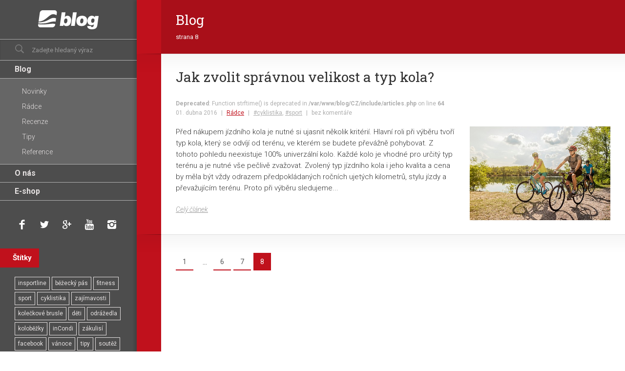

--- FILE ---
content_type: text/html; charset=UTF-8
request_url: https://blog.insportline.cz/8
body_size: 3624
content:
<!DOCTYPE html>
<!--[if lt IE 9]><html class="oldie"><![endif]-->
<!--[if IE 9]><html class="ie9"><![endif]-->
<!--[if gt IE 9]><!--><html><!--<![endif]-->
<head>

	<meta charset="utf-8">
	
	<title>Insportline Blog (strana 8)</title>

	<meta name="robots" content="index,follow">
	<meta name="keywords" content="">
	<meta name="description" content="">
	<meta name="creator" content="Plugo.cz - tvoříme luxusní responzivní eshopy, www stránky, webaplikace, texty pro vaše weby a spravujeme PPC kampaně [www.plugo.cz, www.plugofb.cz, www.plugobrowser.com]">
	<meta name="format-detection" content="telephone=no">
	<meta name="viewport" content="width=device-width,initial-scale=1,maximum-scale=1,minimum-scale=1,user-scalable=no,minimal-ui">	
	
    <link rel="stylesheet" media="all" type="text/css" href="/css/web.14.css">
	<link rel="shortcut icon" href="/favicon.ico">

	<script>(function(w,d,u){w.readyQ=[];w.bindReadyQ=[];function p(x,y){if(x=="ready"){w.bindReadyQ.push(y);}else{w.readyQ.push(x);}};var a={ready:p,bind:p};w.$=w.jQuery=function(f){if(f===d||f===u){return a}else{p(f)}}})(window,document)</script>
	<!--[if lt IE 9]><script src="/js/respond.min.js"></script><![endif]-->	

</head><body class="">
<!-- Google Tag Manager -->
<noscript><iframe src="//www.googletagmanager.com/ns.html?id=GTM-N8586M"
height="0" width="0" style="display:none;visibility:hidden"></iframe></noscript>
<script>(function(w,d,s,l,i){w[l]=w[l]||[];w[l].push({'gtm.start':
new Date().getTime(),event:'gtm.js'});var f=d.getElementsByTagName(s)[0],
j=d.createElement(s),dl=l!='dataLayer'?'&l='+l:'';j.async=true;j.src=
'//www.googletagmanager.com/gtm.js?id='+i+dl;f.parentNode.insertBefore(j,f);
})(window,document,'script','dataLayer','GTM-N8586M');
</script>
<!-- End Google Tag Manager -->


<div class="header">
	
	<div class="logo_wrapper">
		<h1>Insportline Blog (strana 8)<span></span></h1>
		<a class="logo" href="/" title="Insportline Blog [Zpět na úvodní stranu]"></a>	</div>	

	<a href="#" class="mobile_toggle noprint toggle_menu"><em>Menu</em><span></span></a>

</div>

<div class="row main">

	<div class="container_wrap">

		<div class="container">	
		
			<div class="content" role="main">
				<div class="article top"><h2>Blog</h2><em>strana 8</em></div><div class="sep sephp"></div><div class="article" role="article">

	<div class="article_left">
		<h2 class="article_h2"><a href="https://blog.insportline.cz/radce/jak-zvolit-spravnou-velikost-a-typ-kola">Jak zvolit správnou velikost a typ kola?</a></h2>
		<div class="article_info"><br />
<b>Deprecated</b>:  Function strftime() is deprecated in <b>/var/www/blog/CZ/include/articles.php</b> on line <b>64</b><br />
01. dubna 2016<span class="s"> | </span><a href="/radce">Rádce</a><span class="s"> | </span><span class="tags"><a href="/tag/cyklistika">#cyklistika</a>, <a href="/tag/sport">#sport</a></span><span class="fbcomment" data-url="https://blog.insportline.cz/radce/jak-zvolit-spravnou-velikost-a-typ-kola"></span></div>
		<a href="https://blog.insportline.cz/radce/jak-zvolit-spravnou-velikost-a-typ-kola" class="img"><img src="/cache/images/thumb/kellys-cover.jpg" alt="Jak zvolit správnou velikost a typ kola?"></a>		<div class="article_text">
			<p><span>Před nákupem jízdního kola je nutné si ujasnit několik kritérií.&nbsp;Hlavní roli při výběru tvoří typ kola, který se odvíjí od terénu, ve kterém se budete převážně pohybovat. Z tohoto pohledu neexistuje 100% univerzální kolo. Každé kolo je vhodné pro určitý typ terénu a je nutné vše pečlivě zvažovat. Zvolený typ jízdního kola i jeho kvalita a cena by měla být vždy odrazem předpokládaných ročních ujetých kilometrů, stylu jízdy a převažujícím terénu. Proto při výběru sledujeme...</span></p>
		</div>
		<a href="https://blog.insportline.cz/radce/jak-zvolit-spravnou-velikost-a-typ-kola" class="article_more">Celý článek</a>
	</div>

</div>
<div class="sep"></div>
<div class="pagination"><a href="/">1</a><span class="pagination_sep"> ... </span><a href="/6">6</a><a href="/7">7</a><a href="/8" class="active">8</a></div>			</div>
			
			<div class="sidebar">

				<div class="logo_wrapper" role="banner">
					<h1>Insportline Blog (strana 8)<span></span></h1>
					<a class="logo" href="/" title="Insportline Blog [Zpět na úvodní stranu]"></a>				</div>

				<form action="/hledani" method="get" id="search" class="noprint validate" role="form">
	<fieldset role="search">
		<input class="ac_source ac_desktop" autocapitalize="off" autocorrect="off" type="text" data-position="top-left" data-lang="cs" name="search" value="Zadejte hledaný výraz" onfocus="if(this.value=='Zadejte hledaný výraz'){this.value=''}" onblur="if(this.value.replace(/ /g, '') == ''){this.value='Zadejte hledaný výraz'}" required>
		<div><button type="submit"><span class="icon-search"></span></button></div>
	</fieldset>
</form><ul class="sidemenu" role="navigation">
					<li ><a href="/">Blog</a><ul class="">
					<li ><a href="/novinky">Novinky</a></li>
					<li ><a href="/radce">Rádce</a></li>
					<li ><a href="/recenze">Recenze</a></li>
					<li ><a href="/tipy">Tipy</a></li>
					<li ><a href="/reference">Reference</a></li></ul></li>
					<li ><a href="/o-nas">O nás</a></li>
					<li ><a target="_blank" href="https://www.insportline.cz">E-shop</a></li></ul>			<div role="complementary">

				<div class="box">
					<ul class="social_link">
						<li><a onclick="window.open(this.href);return false;" class="facebook" href="https://www.facebook.com/insportline/"><i class="icon-facebook"></i><span>Facebook</span></a></li>
						<li><a onclick="window.open(this.href);return false;" class="twitter" href="https://twitter.com/inSPORTline"><i class="icon-twitter"></i><span>Twitter</span></a></li>
						<li><a onclick="window.open(this.href);return false;" class="google" href="https://plus.google.com/u/3/b/106064153605565206545/+InsportlineCz"><i class="icon-google"></i><span>Google+</span></a></li>
						<li><a onclick="window.open(this.href);return false;" class="youtube" href="https://www.youtube.com/user/INSPORTLINE"><i class="icon-youtube"></i><span>YouTube</span></a></li>
						<li><a onclick="window.open(this.href);return false;" class="instagram" href="https://www.instagram.com/insportlinecz/"><i class="icon-instagram"></i><span>Instagram</span></a></li>
					</ul>
				</div>

				<div class="box">

					<p class="title"><span>Štítky</span></p>

					<div class="tagList">
<a href="/tag/inspotline">insportline</a><a href="/tag/bezecky-pas">běžecký pás</a><a href="/tag/fitness">fitness</a><a href="/tag/sport">sport</a><a href="/tag/cyklistika">cyklistika</a><a href="/tag/zajimavosti">zajímavosti</a><a href="/tag/koleckove-brusle">kolečkové brusle</a><a href="/tag/deti">děti</a><a href="/tag/odrazedla">odrážedla</a><a href="/tag/kolobezky">koloběžky</a><a href="/tag/incondi">inCondi</a><a href="/tag/zakulisi">zákulisí</a><a href="/tag/facebook">facebook</a><a href="/tag/vanoce">vánoce</a><a href="/tag/tipy">tipy</a><a href="/tag/soutez">soutěž</a><a href="/tag/elektroboard">elektroboard</a><a href="/tag/realizovane-posilovny">Realizované posilovny</a><a href="/tag/beh">běh</a><a href="/tag/trampoliny">trampolíny</a><a href="/tag/joga">jóga</a><a href="/tag/elektrokola">elektrokola</a><a href="/tag/akce">akce</a><a href="/tag/balancni-podlozka">balanční podložka</a><a href="/tag/multitrainer">multitrainer</a><a href="/tag/expander">expandér</a><a href="/tag/paddleboard">paddleboard</a><a href="/tag/elektrokolobezky">elektrokolobežky</a><a href="/tag/longboardy">longboardy</a><a href="/tag/elektrokolobezky-1">elektrokoloběžky</a><a href="/tag/elipticky-trenazer">eliptický trenažér</a><a href="/tag/rotoped">rotoped</a><a href="/tag/cyklisticky-trenazer">cyklistický trenažér</a><a href="/tag/veslovaci-trenazer">veslovací trenažér</a><a href="/tag/vibromasazni-stroj">vibromasážní stroj</a><a href="/tag/stepper">stepper</a><a href="/tag/cinky">činky</a><a href="/tag/rysovani-postavy">rýsování postavy</a><a href="/tag/posilovani">posilování</a><a href="/tag/posilovac-brisnich-svalu">posilovač břišních svalů</a><a href="/tag/posilovaci-vez">posilovací věž</a><a href="/tag/posilovaci-lavice">posilovací lavice</a><a href="/tag/domaci-posilovna">domácí posilovna</a><a href="/tag/fitness-podlozky">fitness podložky</a><a href="/tag/pilates">pilates</a>					</div>

				</div>
<div class="box poll_wrap">

	<p class="title"><span>Anketa</span><span class="l"></span></p>
	
	<div class="poll">
	
		<p class="poll_title">Jaké články Vás zajímají nejvíce? </p>
		
		<div class="poll_show">	
<fieldset><input type="hidden" name="pool_id" value="11"><label><input type="radio" name="pool_11" value="55"> <span>Podrobné recenze produktů</span></label><label><input type="radio" name="pool_11" value="56"> <span>Zajímavosti ze zákulisí</span></label><label><input type="radio" name="pool_11" value="57"> <span>Realizované projekty a reference</span></label><label><input type="radio" name="pool_11" value="58"> <span>Plánované akce</span></label><label><input type="radio" name="pool_11" value="59"> <span>Všechny typy článků</span></label></fieldset>	
		</div>

	</div>

</div>
				</div>
			</div>

		</div>

	</div>

	<div class="footer" role="contentinfo">Copyright &copy; 2016 Seven Sport s.r.o.</div>

</div>

<script src="https://code.jquery.com/jquery-1.12.4.min.js" integrity="sha256-ZosEbRLbNQzLpnKIkEdrPv7lOy9C27hHQ+Xp8a4MxAQ=" crossorigin="anonymous"></script>
<script>window.jQuery || document.write(unescape('%3Cscript src="/js/jquery-1.12.4.min.js"%3E%3C/script%3E'))</script>
<script src="/js/web.8.js"></script>
</body>
</html>

--- FILE ---
content_type: text/html; charset=UTF-8
request_url: https://blog.insportline.cz/get/comments
body_size: -45
content:
<span class="s"> | </span>bez komentáře

--- FILE ---
content_type: text/css;charset=UTF-8
request_url: https://blog.insportline.cz/css/web.14.css
body_size: 10175
content:
@import url(https://fonts.googleapis.com/css?family=Roboto:400,400italic,700,300,300italic);@import url(https://fonts.googleapis.com/css?family=Roboto+Slab:400,700&subset=latin,latin-ext);.clearfix:after,.container:after{display:table;content:"";clear:both}.hide-text{font:0/0 a;color:transparent;text-shadow:none;background-color:transparent;border:0}.w6{width:16.666667%;width:calc(16.66666667%)}.w5{width:20%;width:calc(20%)}.w4{width:25%;width:calc(25%)}.w3{width:33.3333333%;width:calc(33.33333333%)}.w2{width:50%;width:calc(50%)}.w1{width:100%}html{font-family:sans-serif;-ms-text-size-adjust:100%;-webkit-text-size-adjust:100%}article,aside,details,figcaption,figure,footer,header,hgroup,main,menu,nav,section,summary{display:block}audio,canvas,progress,video{display:inline-block;vertical-align:baseline}audio:not([controls]){display:none;height:0}template{display:none}a{background-color:transparent}a:active,a:hover{outline:0}abbr[title]{border-bottom:1px dotted}b,strong{font-weight:bold}dfn{font-style:italic}h1{font-size:2em;margin:.67em 0}mark{background:#ff0;color:#000}small{font-size:80%}sub,sup{font-size:75%;line-height:0;position:relative;vertical-align:baseline}sup{top:-.5em}sub{bottom:-.25em}img{border:0}svg:not(:root){overflow:hidden}figure{margin:1em 40px}hr{box-sizing:content-box;height:0}pre{overflow:auto}code,kbd,pre,samp{font-family:monospace,monospace;font-size:1em}button,input,optgroup,select,textarea{color:inherit;font:inherit;margin:0}button{overflow:visible}button,select{text-transform:none}button,html input[type="button"],input[type="reset"],input[type="submit"]{-webkit-appearance:button;cursor:pointer}button[disabled],html input[disabled]{cursor:default}button::-moz-focus-inner,input::-moz-focus-inner{border:0;padding:0}input{line-height:normal}input[type="checkbox"],input[type="radio"]{box-sizing:border-box;padding:0}input[type="number"]::-webkit-inner-spin-button,input[type="number"]::-webkit-outer-spin-button{height:auto}input[type="search"]{-webkit-appearance:textfield;box-sizing:content-box}input[type="search"]::-webkit-search-cancel-button,input[type="search"]::-webkit-search-decoration{-webkit-appearance:none}fieldset{border:0;margin:0;padding:0}legend{border:0;padding:0}textarea{overflow:auto}optgroup{font-weight:bold}table{border-collapse:collapse;border-spacing:0}td,th{padding:0}.effect1{box-shadow:0 10px 6px -6px #999}.animated{-webkit-animation-duration:1s;animation-duration:1s;-webkit-animation-fill-mode:both;animation-fill-mode:both}.animated.infinite{-webkit-animation-iteration-count:infinite;animation-iteration-count:infinite}.animated.hinge{-webkit-animation-duration:2s;animation-duration:2s}@-webkit-keyframes bounce{from,20%,53%,80%,to{-webkit-animation-timing-function:cubic-bezier(.215,.61,.355,1);animation-timing-function:cubic-bezier(.215,.61,.355,1);-webkit-transform:translate3d(0,0,0);transform:translate3d(0,0,0)}40%,43%{-webkit-animation-timing-function:cubic-bezier(.755,.05,.855,.06);animation-timing-function:cubic-bezier(.755,.05,.855,.06);-webkit-transform:translate3d(0,-30px,0);transform:translate3d(0,-30px,0)}70%{-webkit-animation-timing-function:cubic-bezier(.755,.05,.855,.06);animation-timing-function:cubic-bezier(.755,.05,.855,.06);-webkit-transform:translate3d(0,-15px,0);transform:translate3d(0,-15px,0)}90%{-webkit-transform:translate3d(0,-4px,0);transform:translate3d(0,-4px,0)}}@keyframes bounce{from,20%,53%,80%,to{-webkit-animation-timing-function:cubic-bezier(.215,.61,.355,1);animation-timing-function:cubic-bezier(.215,.61,.355,1);-webkit-transform:translate3d(0,0,0);transform:translate3d(0,0,0)}40%,43%{-webkit-animation-timing-function:cubic-bezier(.755,.05,.855,.06);animation-timing-function:cubic-bezier(.755,.05,.855,.06);-webkit-transform:translate3d(0,-30px,0);transform:translate3d(0,-30px,0)}70%{-webkit-animation-timing-function:cubic-bezier(.755,.05,.855,.06);animation-timing-function:cubic-bezier(.755,.05,.855,.06);-webkit-transform:translate3d(0,-15px,0);transform:translate3d(0,-15px,0)}90%{-webkit-transform:translate3d(0,-4px,0);transform:translate3d(0,-4px,0)}}.bounce{-webkit-animation-name:bounce;animation-name:bounce;-webkit-transform-origin:center bottom;transform-origin:center bottom}@font-face{font-family:"insportlineblog";src:url("/css/icon_v2/insportlineblog.eot");src:url("/css/icon_v2/insportlineblog.eot?#iefix") format("embedded-opentype"),url("/css/icon_v2/insportlineblog.woff") format("woff"),url("/css/icon_v2/insportlineblog.ttf") format("truetype"),url("/css/icon_v2/insportlineblog.svg#insportlineblog") format("svg");font-weight:normal;font-style:normal}[data-icon]:before{font-family:"insportlineblog" !important;content:attr(data-icon);font-style:normal !important;font-weight:normal !important;font-variant:normal !important;text-transform:none !important;speak:none;line-height:1;-webkit-font-smoothing:antialiased;-moz-osx-font-smoothing:grayscale}[class^="icon-"]:before,[class*=" icon-"]:before,.icon{font-family:"insportlineblog" !important;font-style:normal !important;font-weight:normal !important;font-variant:normal !important;text-transform:none !important;speak:none;line-height:1;-webkit-font-smoothing:antialiased;-moz-osx-font-smoothing:grayscale}.icon-fancy-pause:before,#fancybox-buttons .btnPlay.btnPlayOn:before{content:"\61"}.icon-fancy-play:before,#fancybox-buttons .btnPlay:before{content:"\62"}.icon-fancy-stop:before{content:"\63"}.icon-fancy-expand:before,#fancybox-buttons .btnToggle:before{content:"\64"}.icon-fancy-contract:before,#fancybox-buttons .btnToggleOn:before{content:"\65"}.icon-info:before,.alert-info .flash_msg:before{content:"\66"}.icon-success:before,.alert-success .flash_msg:before{content:"\67"}.icon-false:before,.flash_msg_remove:before{content:"\68"}.icon-fancy-close:before,#fancybox-buttons .btnClose:before{content:"\69"}.icon-arrow-down:before{content:"\6a"}.icon-arrow-up:before{content:"\6b"}.icon-arrow-right:before,.ul ul li:before,.ul ul li:after,.mm a.mm_open i:after{content:"\6c"}.icon-arrow-left:before{content:"\6d"}.icon-search:before{content:"\6e"}.icon-facebook:before{content:"\6f"}.icon-instagram:before{content:"\70"}.icon-google:before{content:"\71"}.icon-twitter:before{content:"\72"}.icon-youtube:before{content:"\73"}.icon-fancy-prev:before,#fancybox-buttons .btnPrev:before{content:"\74"}.icon-fancy-next:before,#fancybox-buttons .btnNext:before{content:"\75"}.font{font-family:'Roboto'}html{font-size:16px;min-height:100%}@media screen and (min-width:800px){html{background:#fff url(/css/bg-tiny.gif) 100% 0 repeat-y}}body{font-family:'Roboto','Helvetica Neue',Helvetica,Arial,sans-serif;background:#fff;color:#333;line-height:1.45em;text-align:center;padding:0;margin:0;-webkit-font-smoothing:antialiased;-webkit-text-size-adjust:100%;-ms-text-size-adjust:100%}body .container_wrap{overflow:hidden}body.sidebar_is_open .container_wrap{overflow-y:inherit}@media screen and (min-width:1300px){body{min-height:100vh}}.row:after{display:table;content:"";clear:both}input[type=text],input[type=number],input[type=email],input[type=tel],textarea{-webkit-appearance:none}input[type=number]::-webkit-outer-spin-button,input[type=number]::-webkit-inner-spin-button{-webkit-appearance:none;margin:0}input[type=number]{-moz-appearance:textfield}img{max-width:100%;height:auto;width:auto\9}.ui-effects-transfer{border:1px dotted #333;background:rgba(0,0,0,0.1);z-index:1000}.t-right,.tr{text-align:right !important}.t-left,.tl{text-align:left !important}.t-center,.center{text-align:center !important}.f-right,.fr{float:right}.f-left,.fl{float:left}.noscreen,.lazy,.hidden,.hide{display:none}.only_mobile,.only_mobile_inline{display:none}.scroll{width:100%;overflow:auto;-webkit-overflow-scrolling:touch}.maxw{max-width:1650px;margin:0 auto;position:relative}@media screen and (max-width:1650px){.maxw{max-width:100%}}.alert,.alert-info,.alert-success{line-height:1.3em;padding:15px 15px 15px 50px;color:#c0392b;margin:15px 0;border:3px solid #ab3326;position:relative;text-align:left;box-sizing:border-box;font-size:16px}.alert:before,.alert-info:before,.alert-success:before{font-family:"insportlineblog" !important;font-style:normal !important;font-weight:normal !important;font-variant:normal !important;text-transform:none !important;speak:none;line-height:1;-webkit-font-smoothing:antialiased;-moz-osx-font-smoothing:grayscale;position:absolute;top:10px;left:11px;font-size:28px}.alert.noicon:before{display:none}.alert.nomargin{margin:0}.alert.mini{background:#c0392b;padding:10px 10px 10px 40px;color:#fff;border-color:#c0392b;font-size:13px}.alert.mini:before{top:8px;left:8px;font-size:21px}.alert-info{border-color:#7a0b12;color:#7a0b12}.alert-info:before{content:"c"}.alert-info.alert-info-lighter{border-color:#95d3ff;color:#1581b3 !important}.alert-info.alert-info-lighter-gift{border-color:#fdabff;color:#a124e7 !important;box-sizing:border-box}.alert-info.alert-info-lighter-gift:before{top:50%;height:20px;line-height:20px;margin-top:-10px}.alert-info.alert-info-lighter-gift a,.alert-info.alert-info-lighter-gift a:hover{color:#7c4ff2}.alert-info.alert-info-lighter-gift select{max-width:100%;padding:2px}.alert-success{border-color:#6bab2e;color:#6bab2e}.alert-success:before{content:"a"}.alert-success.mini{background:#78bf33;padding:10px 10px 10px 40px;color:#fff;border-color:#78bf33;font-size:13px}.alert-success.mini:before{top:8px;left:8px;font-size:21px}.flash_msg_wrap{display:block;background:#f36700;margin:0;border:0;padding:0;color:#c0111c;border-bottom:1px solid #a64700;-webkit-animation-duration:2s;animation-duration:2s;-webkit-animation-name:bounce;animation-name:bounce;-webkit-transform-origin:center bottom;transform-origin:center bottom}.flash_msg_wrap:after,.flash_msg_wrap:before{display:none}.flash_msg_wrap+.flash_msg_wrap{border-top:1px solid #ff9141}.flash_msg{display:block;padding:10px 40px 10px 40px;background:#f36700;color:#c0111c;text-align:left;position:relative;line-height:1.2em;max-width:1650px;margin:auto;font-size:13px;box-sizing:border-box}.alert .flash_msg:before,.alert-success .flash_msg:before,.alert-info .flash_msg:before{font-family:"insportlineblog" !important;font-style:normal !important;font-weight:normal !important;font-variant:normal !important;text-transform:none !important;speak:none;line-height:1;-webkit-font-smoothing:antialiased;-moz-osx-font-smoothing:grayscale;position:absolute;top:50%;left:12px;line-height:20px;margin-top:-10px;font-size:18px}@media screen and (max-width:400px){.flash_msg{font-size:11px}}.flash_msg_remove{position:absolute;top:50%;right:15px;line-height:22px;margin-top:-10px;text-decoration:none;color:#733100;font-size:16px}.flash_msg_remove:before{font-family:"insportlineblog" !important;font-style:normal !important;font-weight:normal !important;font-variant:normal !important;text-transform:none !important;speak:none;line-height:1;-webkit-font-smoothing:antialiased;-moz-osx-font-smoothing:grayscale}.no-touch .flash_msg_remove:hover{color:#c0111c}p,ul,ol{margin:0 0 20px 0;padding:0;font-weight:300}ul,ol{margin:0 0 20px 30px}ol ol,ul ul,ul ol,ol ul{margin-top:.4em;margin-bottom:.4em}.ul ul{margin-left:26px}.ul ul li{position:relative;list-style:none;padding-left:0}.ul ul li:before,.ul ul li:after{font-family:"insportlineblog" !important;font-style:normal !important;font-weight:normal !important;font-variant:normal !important;text-transform:none !important;speak:none;line-height:1;-webkit-font-smoothing:antialiased;-moz-osx-font-smoothing:grayscale;position:absolute;top:3px;color:#bbb;left:-23px;font-size:12px}.ul ul li:after{left:-19px}p,ul,ol,td,th{color:#333;font-size:15px}@media screen and (min-width:1600px){p,ul,ol,td,th{font-size:17px;line-height:27px}}a{color:#c0111c;text-decoration:underline;outline:0 !important}a:hover{text-decoration:none}table{margin:20px 0;width:100%}table.table-shadow{box-shadow:0 0 3px rgba(0,0,0,0.12)}td,th{padding:.5em .9em;border:1px solid #ddd}@media screen and (max-width:1650px){td,th{padding:.2em .4em;font-size:13px}}th{background:#ffeedc;color:#222}small{font-size:85%}strong{font-weight:bold}em{font-style:italic}cite{font-style:normal}h2,h3,h4,h5,h6{margin:0 0 15px 0;padding:0;font-weight:400;line-height:20px;color:#333;text-rendering:optimizelegibility;line-height:1.3em;font-family:'Roboto Slab','Roboto',sans-serif}h2 small,h3 small,h4 small,h5 small,h6 small{font-weight:normal;line-height:1}h2 a,h3 a,h4 a,h5 a,h6 a{color:#c0111c;text-decoration:none}h2 a:hover,h3 a:hover,h4 a:hover,h5 a:hover,h6 a:hover{color:#f4793d;text-decoration:none}h2 strong,h3 strong,h4 strong,h5 strong,h6 strong{font-weight:700}h2{font-size:24px}h3{font-size:22px}h4{font-size:20px}h5{font-size:18px}h6{font-size:16px}@media screen and (min-width:500px){h2{font-size:28px}h3{font-size:23px}h4{font-size:18px}h5{font-size:16px}h6{font-size:14px}}@media screen and (min-width:1600px){h2{font-size:30px}h3{font-size:25px}h4{font-size:20px}h5{font-size:18px}h6{font-size:16px}}.img-right-border{float:right;border:1px solid #ddd;padding:5px;margin:.5em 0 1em 2em;clear:right}.img-left-border{float:left;border:1px solid #ddd;padding:5px;margin:.5em 2em 1em 0;clear:left}.img-right{float:right;margin:.5em 0 1em 2em;clear:right}.img-left{float:left;margin:.5em 2em 1em 0;clear:left}pre,code,samp,kbd{background-color:#f9f2f4;color:#c7254e;font-size:.9em;padding:2px 4px;font-family:monospace;margin:0 2px 20px 2px}pre{background-color:#f9f9f9;color:#333;font-size:.7em;padding:7px 12px;white-space:nowrap;overflow-y:hidden;font-family:monospace;display:block;border:1px solid #ccc;line-height:1.5em;overflow:auto;-webkit-overflow-scrolling:touch}.highlight{background:#ffeedc;padding:.2em}blockquote{background:#f2f1ed;padding:15px 30px;margin:0 0 20px 0;font-size:1.1em}blockquote p{margin:.6em 0}blockquote small{color:#999;margin-bottom:.5em;display:inline-block;font-size:13px;line-height:17px}blockquote small:before{content:"— "}blockquote .highlight{background:#c3fbcc}.container{text-align:left;position:relative;padding:0 0 15px 0;box-sizing:border-box}.content{min-width:100%;position:relative;box-sizing:border-box}.content::after{display:none}.sidebar_is_open .content{opacity:0;visibility:hidden;height:0;display:none}.sidebar_is_open .footer{display:none}.sidebar_is_open .sidebar{position:relative;-webkit-transform:translate3d(100%,0,0);transform:translate3d(100%,0,0)}.sidebar_is_open .container{padding:0}.content,.footer,.sidebar{-webkit-transform:translate3d(0,0,0);transform:translate3d(0,0,0);-webkit-transition:all .3s cubic-bezier(.68,0,.265,1);transition:all .3s cubic-bezier(.68,0,.265,1)}.sidebar{color:#e7e3e3;width:100%;display:block;position:absolute;top:0;left:-100%;background:#4d4d4d;z-index:100}.sidebar:after{display:table;content:"";clear:both}.sidebar .logo_wrapper{display:none}@media screen and (min-width:800px){.container{min-height:100vh;padding:0;min-width:100%;background:#fff url(/css/bg-tiny.gif) 0 0 repeat-y}.container_wrap{position:relative}.container_wrap::after{content:"";position:absolute;left:280px;top:0;height:100%;width:10px;background:transparent;display:block;z-index:100;box-shadow:-5px 0 5px rgba(0,0,0,0.15)}.content{float:right;padding-bottom:30px;min-height:100vh;width:100%;margin-left:-280px;padding-left:280px}.sidebar{display:block;left:auto;top:auto;width:280px;position:relative;float:left;-webkit-transform:translate3d(0,0,0);transform:translate3d(0,0,0)}.sidebar .logo_wrapper{display:block}.sidebar_is_open .sidebar,.sidebar_is_open .content{-webkit-transform:translate3d(0,0,0);transform:translate3d(0,0,0)}.sidebar_is_open .content{opacity:1;visibility:visible;height:auto;display:block}}@media screen and (min-width:1300px){.container{max-width:1300px;min-width:1300px}}.header{height:80px;overflow:hidden;background:#4d4d4d;padding:0 15px;box-sizing:border-box}@media screen and (min-width:1650px){.header{display:none}}@media screen and (min-width:800px){.header{display:none}}.logo_wrapper{position:relative;overflow:hidden;float:left}.logo{width:100%;height:100%;z-index:100}.header h1,.header h1 span,.sidebar h1,.sidebar h1 span,.logo_wrapper{width:164px;height:80px}.logo,.header h1,.header h1 span,.sidebar h1,.sidebar h1 span{left:0;top:0;position:absolute;display:block}.header h1,.sidebar h1{pading:0;margin:0;font:0/0 a;color:transparent;text-shadow:none;background-color:transparent;border:0}.header h1 span,.sidebar h1 span{margin-top:-19.5px;top:50%;overflow:hidden;background:url(/css/logo.svg) 0 50% no-repeat;width:164px;height:39px;background-size:contain}.header h1 span{margin-top:-19.5px;width:109.33333333px;height:39px}@media screen and (min-width:800px){.logo_wrapper{float:none;width:100%}.sidebar h1,.sidebar h1 span{width:100%}.sidebar h1 span{background-position:50% 50%}}.toggle_menu{float:right;position:relative;top:50%;margin-top:-25px;text-decoration:none;display:none;line-height:50px;padding-right:50px;height:50px;background:#c0111c;-webkit-transition:all .3s cubic-bezier(.68,0,.265,1);transition:all .3s cubic-bezier(.68,0,.265,1)}.toggle_menu:hover{background:#c0111c}.toggle_menu em{color:#fff;text-transform:uppercase;text-decoration:none;font-style:normal;display:block;line-height:50px;float:left;padding:0 3px 0 15px;font-size:13px;-webkit-transition:.2s 0s cubic-bezier(.68,0,.265,1);transition:.2s 0s cubic-bezier(.68,0,.265,1)}.toggle_menu span,.toggle_menu span::before,.toggle_menu span::after{position:absolute;display:inline-block;height:4px;width:28px;background:#fff;will-change:transform}.toggle_menu span{position:absolute;top:50%;right:11px;margin-top:-2px}.toggle_menu span::before,.toggle_menu span::after{content:"";left:0;-webkit-transform-origin:0 50%;-ms-transform-origin:0 50%;transform-origin:0 50%;-webkit-transition:all .3s cubic-bezier(.68,0,.265,1);transition:all .3s cubic-bezier(.68,0,.265,1)}.toggle_menu span::before{top:-9px}.toggle_menu span::after{top:9px}.toggle_menu.is_open{background:#c0111c}.toggle_menu.is_open span{background:rgba(255,255,255,0)}.toggle_menu.is_open span::before,.toggle_menu.is_open span::after{background:#fff;-webkit-transform:translateZ(0);-ms-transform:translateZ(0);transform:translateZ(0)}.toggle_menu.is_open span::before{-webkit-transform:rotate(45deg) translateX(3px) translateY(-4px);transform:rotate(45deg) translateX(3px) translateY(-4px)}.toggle_menu.is_open span::after{-webkit-transform:rotate(-45deg) translateX(3px) translateY(4px);transform:rotate(-45deg) translateX(3px) translateY(4px)}@media screen and (max-width:800px){.toggle_menu{display:block}}@media screen and (max-width:500px){.toggle_menu{margin-right:0}}@media screen and (max-width:360px){.toggle_menu em{position:absolute;top:6px;left:0;width:100%;text-align:center;display:block;line-height:1em;padding:0;font-size:10px}.toggle_menu span,.toggle_menu span::before,.toggle_menu span::after{height:3px}.toggle_menu span{top:64%}.toggle_menu span::before{top:-7px}.toggle_menu span::after{top:7px}.toggle_menu.is_open span{-webkit-transform:translateX(-1px);-ms-transform:translateX(-1px);transform:translateX(-1px)}.toggle_menu.is_open span::before{-webkit-transform:rotate(45deg) translateX(2px) translateY(-6px);transform:rotate(45deg) translateX(2px) translateY(-6px)}.toggle_menu.is_open span::after{-webkit-transform:rotate(-45deg) translateX(2px) translateY(6px);transform:rotate(-45deg) translateX(2px) translateY(6px)}}#menu{max-width:1650px;margin:0 auto;position:relative}@media screen and (max-width:1650px){#menu{max-width:100%}}#menu a{color:#fff;text-decoration:none}#menu ul,#menu li{margin:0;padding:0;list-style:none}#menu>ul{width:100%;box-sizing:border-box}#menu>ul>li{float:left}#menu>ul>li>a{padding:0 15px;text-transform:uppercase;height:40px;line-height:40px;display:block;font-weight:400 !important;text-align:center;font-size:14px}#menu>ul>li>a.status_home{padding:0 15px}#menu>ul>li>a.status_home span{display:none}#menu>ul>li>a.status_action{background:#d53044;padding:0 10px;border-right:1px solid #000;border-left:1px solid #000}@media screen and (max-width:900px){#menu>ul>li>a{padding:0 15px;font-size:13px}}#menu>ul>li>a:hover,#menu>ul>li:hover>a,#menu>ul>li:hover{background:#5ba447;color:#fff}#menu>ul>li>a:hover>ul,#menu>ul>li:hover>a>ul,#menu>ul>li:hover>ul{display:block;box-shadow:0 2px 2px -2px rgba(0,0,0,0.5)}#menu ul ul{position:absolute;top:40px;left:0;display:block;z-index:1000;background:#5ba447;padding:30px 30px 10px;width:100%;display:none;box-sizing:border-box}#menu ul ul li{display:block;float:left;padding:0 10px 20px 0;box-sizing:border-box;width:20%;width:calc(20%)}#menu ul ul a{display:block;height:auto;line-height:1.2em;padding:3px 0;width:100%;text-align:left;font-weight:700;text-transform:uppercase;font-size:14px}#menu ul ul a:hover{text-decoration:underline}#menu ul ul ul{position:relative;top:auto;left:auto;padding:10px 0 0 0;display:block}#menu ul ul ul li{float:none;padding:0;width:100%}#menu ul ul ul a{font-weight:400;text-transform:none;font-size:15px}#menu ul ul ul ul{padding:0;display:none}#menu ul ul ul ul li{padding:0 0 0 20px}#menu ul ul ul ul a{font-size:14px}#menu .active{font-weight:700;color:#ffc36a}@media screen and (max-width:1000px){#menu>ul>li>ul>li{width:25%;width:calc(25%)}}@media screen and (max-width:850px){#menu>ul>li>ul{padding:20px 15px 0}#menu>ul>li>ul>li{width:33.3333333%;width:calc(33.33333333%)}}@media screen and (max-width:800px){#menu .collapsible{position:relative}#menu .collapsible:after{position:absolute;content:"";width:7px;height:1px;background:#fff;display:block;top:50%;right:15px;margin-top:0}#menu .collapsible:before{position:absolute;content:"";width:1px;height:7px;background:#fff;display:block;top:50%;right:18px;margin-top:-3px}#menu .collapsible.open:before{display:none}#menu ul ul a{font-weight:400;line-height:14px;font-size:13px}#menu ul ul ul a{font-size:13px}#menu ul ul ul ul a{font-size:12px}#menu ul ul ul ul ul a{font-size:12px}#menu ul ul li{margin:0 0 0 15px;background-image:url(/css/tree-white.gif);background-repeat:no-repeat;background-position:0 -6px;width:auto}#menu ul ul li:last-child{background-position:0 -1760px}#menu ul ul ul li{background-position:0 -8px}#menu ul ul ul li:last-child{background-position:0 -1762px}#menu>ul>li{float:none;border-top:1px solid #333;line-height:inherit;height:auto}#menu>ul>li>a{font-weight:400;padding:12px 15px;text-align:left;line-height:16px;height:auto}#menu>ul>li>a:hover{text-decoration:underline}#menu>ul>li>a.open{background:#5ba447}#menu>ul>li>a.status_home{padding:12px 15px}#menu>ul>li>a.status_home span{display:inline}#menu>ul>li>a.status_action{padding:12px 15px;border:0}#menu>ul>li>a.status_action:hover{background:#c4283b}#menu>ul>li:first-child{border-top:0}#menu>ul>li:hover>ul{display:none}#menu>ul>li:hover>a{background:#5ba447}#menu>ul ul ul:after{content:"";position:absolute;top:-8px;left:8px;border-style:solid;border-width:0 8px 8px 8px;border-color:transparent transparent #51923f}#menu>ul>li>ul{position:relative;top:auto;width:100%;background:#51923f;padding:10px 0}#menu>ul>li>ul:after{border-color:transparent transparent #51923f}#menu>ul>li>ul li{padding:0 0 0 15px;float:none;width:auto}#menu>ul>li>ul a{padding:8px 27px 8px 0;box-sizing:border-box}#menu ul ul ul{display:none;background:#478038;padding:10px 0;margin:10px 0 0 0;border-bottom:6px solid #51923f}#menu ul ul ul:after{border-color:transparent transparent #478038}#menu ul ul ul a{padding:6px 27px 6px 0}#menu ul ul ul li{padding:0 0 0 15px}#menu ul ul ul ul{padding:10px 0;background:#3d6f30;border-bottom:4px solid #478038}#menu ul ul ul ul:after{border-color:transparent transparent #3d6f30}#menu ul ul ul ul li{padding:0 0 0 15px}#menu ul ul ul ul ul{padding:10px 0;background:#345d28;border-bottom:4px solid #3d6f30}#menu ul ul ul ul ul:after{border-color:transparent transparent #345d28}#menu ul ul ul ul ul ul{padding:10px 0;background:#2a4b20;border-bottom:4px solid #345d28}#menu ul ul ul ul ul ul:after{border-color:transparent transparent #2a4b20}}.pagination{padding:0;margin:30px 0 0 80px}.pagination:after{display:table;content:"";clear:both}.pagination a,.pagination .pagination_sep{height:36px;line-height:36px;min-width:36px;display:block;text-align:center;float:left;box-sizing:border-box}.pagination .pagination_sep{color:#666;border-top:1px solid transparent;border-bottom:1px solid transparent}.pagination .pagination_sep i{font-size:14px}.pagination a{color:#555;height:36px;line-height:36px;text-decoration:none;font-weight:400;padding:0 1em;position:relative;background:#fff;outline:0;margin:0 5px 0 0;z-index:1;font-size:14px}.pagination a:before{content:"";position:absolute;width:100%;height:2px;bottom:0;left:0;display:block;background:#c0111c}.pagination a:not(.active):hover{color:#fff;text-decoration:none;background:#2e3d45}.pagination a.active{color:#fff;text-decoration:none;background:#c0111c}@media screen and (max-width:799px){.pagination{margin-left:15px}}.gallery_wrap_item{clear:both;margin-top:20px}.gallery_wrap{margin-left:-10px}.gallery_wrap:after{display:table;content:"";clear:both}.gallery_item{float:left;padding:10px 0 0 10px;box-sizing:border-box;width:50%;width:calc(50%)}.gallery_item img{width:100%;display:block;border:5px solid #fff;box-sizing:border-box}.gallery_item a{border:1px solid #ddd;display:block;position:relative;box-sizing:border-box}.gallery_item a::before{content:"";position:absolute;top:0;left:0;width:100%;height:100%;opacity:0;box-shadow:0 5px 10px rgba(0,0,0,0.15);-webkit-transition:all .3s cubic-bezier(.68,0,.265,1);transition:all .3s cubic-bezier(.68,0,.265,1)}.gallery_item a:hover::before{opacity:1}@media screen and (min-width:520px){.gallery_item{width:33.3333333%;width:calc(33.33333333%)}}@media screen and (min-width:700px){.gallery_item{padding:15px 0 0 15px}.gallery_wrap{margin-left:-15px}}@media screen and (min-width:800px){.gallery_wrap{margin-right:0}}@media screen and (min-width:1100px){.gallery_item{padding:20px 0 0 20px}.gallery_wrap{margin-left:-20px}}@media screen and (min-width:1400px){.gallery_item{width:25%;width:calc(25%)}.gallery_item img{border-width:10px}}.topbar{max-width:1650px;margin:0 auto;position:relative;box-sizing:border-box}@media screen and (max-width:1650px){.topbar{max-width:100%}}@media screen and (max-width:1670px){.topbar .kontakt{margin-left:-1px}}.topbar>span,.topbar>span i{display:block;height:34px;line-height:34px;float:left}.topbar>span{margin-right:25px}.topbar>span strong{color:#ff8327;font-weight:300}.topbar>span span,.topbar>span em,.topbar>span a{font-weight:300;color:#000;display:block;white-space:nowrap;float:left;font-style:normal;font-size:12px}.topbar>span i{padding-right:8px;line-height:38px;color:#333;font-size:16px}.topbar>span .icon-transport{font-size:22px}.topbar>span a{text-decoration:none;-webkit-transition:all .2s ease-in-out 0s;transition:all .2s ease-in-out 0s}.topbar>span a:hover{color:#f36700;text-decoration:none}.topbar .last{margin:0}.login{float:right}.topbar_wrap{height:34px;background:#c0111c;width:100%;overflow:hidden}.topbar_wrap p{margin:0;padding:0;float:right;line-height:34px;position:relative;font-size:12px}.topbar_wrap p a{color:#000;padding:0 5px;text-decoration:none;line-height:34px;height:34px;display:block;position:relative;float:left;-webkit-transition:all .2s ease-in-out 0s;transition:all .2s ease-in-out 0s}.topbar_wrap p a:hover,.topbar_wrap p a:active,.topbar_wrap p a:focus{color:#333;background:#f36700}.topbar_wrap p a:hover i,.topbar_wrap p a:active i,.topbar_wrap p a:focus i{color:#333}.topbar_wrap p a.hide_on_desktop{display:none}.topbar_wrap p a+a:hover,.topbar_wrap p a+a:active,.topbar_wrap p a+a:focus{border-left-color:#f36700}.topbar_wrap p.currency_switch{margin-right:15px}.topbar_wrap p.currency_switch a{padding:0 9px;margin-right:1px}.topbar_wrap p.currency_switch a.active,.topbar_wrap p.currency_switch a.active:hover,.topbar_wrap p.currency_switch a.active:focus{background:#fff;color:#333}.topbar_wrap p.kontakt{float:left}.topbar_wrap p.kontakt a{padding:0 15px;border-left:1px solid #910d15;border-right:1px solid #910d15}.topbar_wrap p.kontakt>a{border-left:0}.topbar_wrap p.kontakt>span:first-child a{border-right:0}.topbar_wrap p.lang_switch{float:right;margin:0 15px 0 0}.topbar_wrap p.lang_switch a{display:block;float:left;padding:0 4px;background-repeat:no-repeat;background-position:4px 50%;width:16px;height:34px;font:0/0 a;color:transparent;text-shadow:none;background-color:transparent;border:0}.topbar_wrap p.lang_switch .cs{background-image:url(/css/cs.png)}.topbar_wrap p.lang_switch .en{background-image:url(/css/en.png)}.topbar_wrap p.lang_switch .de{background-image:url(/css/de.png)}.topbar_wrap p.lang_switch .sk{background-image:url(/css/sk.png)}@media only screen and (-webkit-min-device-pixel-ratio:2),only screen and (min--moz-device-pixel-ratio:2),only screen and (-o-min-device-pixel-ratio:2/1),only screen and (min-device-pixel-ratio:2),only screen and (min-resolution:192dpi),only screen and (min-resolution:2dppx){.topbar_wrap p.lang_switch .cs{background-image:url(/css/cs@2x.png)}.topbar_wrap p.lang_switch .en{background-image:url(/css/en@2x.png)}.topbar_wrap p.lang_switch .de{background-image:url(/css/de@2x.png)}.topbar_wrap p.lang_switch .sk{background-image:url(/css/sk@2x.png)}.topbar_wrap p.lang_switch a{background-size:16px 16px}}.topbar_wrap .login_link i{color:#333;position:relative;top:1px;display:inline-block;padding-right:8px;float:left;line-height:34px;height:34px;-webkit-transition:all .2s ease-in-out 0s;transition:all .2s ease-in-out 0s;font-size:15px}.topbar_wrap .login_link span{float:left;display:inline-block;line-height:34px;height:34px}.topbar_wrap .login_link a{padding:0 10px}@media screen and (max-width:800px){.topbar_wrap{display:none}}.sidemenu{width:100%;margin:0 0 30px;padding:0;list-style:none;overflow:hidden;border-top:1px solid #b3b3b3;box-sizing:border-box}.sidemenu li{border-bottom:1px solid #b3b3b3;padding:0;margin:0;list-style:none;position:relative}.sidemenu li:after{display:none}.sidemenu li a{display:block;padding:8px 10px 8px 30px;position:relative;text-decoration:none;color:#e7e3e3;font-weight:700;font-size:16px;line-height:20px;box-sizing:border-box;-webkit-transition:all .2s ease-in-out 0s;transition:all .2s ease-in-out 0s}.sidemenu li a.active,.sidemenu li a:hover,.sidemenu li.active>a{color:#fff;background:#c0111c;z-index:50}.sidemenu li i{margin-right:22px;vertical-align:middle;font-size:17px;line-height:20px}.sidemenu ul{background:#666;margin:0;border-top:1px solid #b3b3b3;padding:10px 0}.sidemenu ul li{border:0;margin-top:1px}.sidemenu ul a{font-weight:300;padding:6px 10px 6px 45px;font-size:14px;line-height:18px}.footer{background:#4d4d4d url(/css/logo-footer.svg) 100% 50% no-repeat;clear:both;width:100%;padding:0 15px;border-top:5px solid #c0111c;color:#fff;font-style:italic;text-align:left;font-weight:300;line-height:49px;font-size:12px;box-sizing:border-box}.sep{width:100%;position:relative;clear:both;height:16px}.sep:before{position:absolute;top:50%;border-top:1px solid #ddd;content:"";left:0;width:100%;height:40px;background-image:-webkit-gradient(linear,0 0,0 100%,from(rgba(0,0,0,0.04)),to(rgba(255,255,255,0)));background-image:-webkit-linear-gradient(top,rgba(0,0,0,0.04),rgba(255,255,255,0));background-image:linear-gradient(to bottom,rgba(0,0,0,0.04),rgba(255,255,255,0));background-repeat:repeat-x}.sep:after{position:absolute;top:50%;content:"";left:0;width:70px;height:1px;z-index:10;width:50px;display:block;background-image:-webkit-gradient(linear,0 0,100% 0,from(#c0111c),to(#7a0b12));background-image:-webkit-linear-gradient(left,#c0111c,#7a0b12);background-image:linear-gradient(to right,#c0111c,#7a0b12);background-repeat:repeat-x}.sep.sephp{height:2px;margin-top:-1px}.article{position:relative;padding-top:20px;padding-bottom:20px;padding-left:15px;padding-right:15px}.article h2.article_h2{color:#333;line-height:1.2em;margin-bottom:10px}.article h2.article_h2 a{color:#333;display:block}.article h2.article_h2 a:hover{color:#c0111c}.article h3{color:#333;margin-bottom:15px}.article .article{padding:0 !important}.row_sly>.article{background:#e7e7e7;position:relative;padding-top:60px}.row_sly>.article:before{content:"";position:absolute;top:0;left:0;width:50px;background:#c0111c;display:block;height:100%}.row_sly>.article .img{max-width:50%}@media screen and (max-width:800px){.row_sly>.article:before{display:none}}@media screen and (max-width:500px){.row_sly>.article .img{max-width:100%}}.article.top{background:#a90f19;padding:23px 30px 23px 80px}.article.top:before{content:"";position:absolute;top:0;left:0;width:50px;background:#c0111c;display:block;height:100%}.article.top h2{color:#fff;margin-bottom:5px}.article.top span{color:#ffe506}.article.top em{color:#f9f9f9;font-style:normal;display:block;font-size:13px}@media screen and (max-width:800px){.article.top:before{display:none}}.article_info{color:#aeaeae;margin-bottom:18px;font-weight:400;font-size:12px;line-height:19px}.article_info .s{font-style:normal;padding:0 5px}.article_info .s i{vertical-align:middle;font-size:14px}.tags a{color:#aeaeae}.tags a:hover{padding:3px 3px;margin:-3px -3px;background:#c0111c;color:#fff}.img{float:right;max-width:288px;margin-left:30px;margin-bottom:15px}@media screen and (max-width:799px){.img{max-width:200px;margin-left:10px}.sep{height:2px}.sep:after{display:none}.article,.article.top{padding:15px}}@media screen and (max-width:500px){.img{max-width:100%;display:block;float:none;width:100%;margin-left:0}.article_info{clear:both}}.article_more{color:#999;font-style:italic;font-weight:300;display:inline-block;text-decoration:underline;font-size:14px}.article_more:hover{color:#c0111c}.article_more.article_more2{margin:20px 0}.article_left iframe{max-width:100% !important}.article_right{width:40px;background:#c0111c;float:right;padding:10px 0 5px;position:relative;text-align:center;z-index:1;box-sizing:border-box}.article_right a{display:block;color:#f7a6ab;text-decoration:none;margin-bottom:4px;text-align:center;font-size:20px}.article_right a:hover{color:#fff}.article_right:before{display:none}.article_reads{display:block;color:#f7a6ab;text-decoration:none;margin-bottom:4px;text-align:center;font-size:20px}.article_reads span{display:block;font-size:13px;line-height:12px}.article_reads i{font-size:24px}.article_social{margin-top:40px}.article_social a{position:relative}.article_social a::before{content:attr(data-title);position:absolute;right:100%;top:50%;margin-top:-14px;color:#fff;max-width:280px;width:auto;padding:0 8px;line-height:28px;height:28px;white-space:nowrap;margin-right:10px;opacity:0;visibility:hidden;box-shadow:0 0 2px rgba(0,0,0,0.2);font-size:11px;-webkit-transition:all .2s ease-in-out 0s;transition:all .2s ease-in-out 0s}.article_social a::after{content:"";position:absolute;right:100%;top:50%;margin-top:-7px;margin-right:2px;opacity:0;border-top:7px solid transparent;border-left:8px solid #355089;border-bottom:7px solid transparent;visibility:hidden;-webkit-transition:all .2s ease-in-out 0s;transition:all .2s ease-in-out 0s}.article_social a:hover::before,.article_social a:hover::after{opacity:1;visibility:visible}.article_social .fb::before{background:#355089}.article_social .tw::before{background:#55acee}.article_social .gp::before{background:#dd4b39}.article_social .fb::after{border-left-color:#355089}.article_social .tw::after{border-left-color:#55acee}.article_social .gp::after{border-left-color:#dd4b39}@media screen and (min-width:800px){.article{padding-left:80px;padding-right:30px}.article_right{width:50px;background:none;padding:0;margin-top:2px}.article_right::before{content:"";position:absolute;top:5px;left:0;border-top:7px solid transparent;border-left:8px solid #fff;border-bottom:7px solid transparent;display:block}}@media screen and (min-width:900px){.article{padding-top:30px;padding-bottom:30px}}@media screen and (min-width:1200px){.article{padding-top:30px;padding-bottom:30px}}@media screen and (min-width:800px){.sidebar_title{color:#fff;text-transform:uppercase;margin-bottom:12px;font-size:18px}.sidebar_block{padding:0 30px;margin-bottom:30px}.new_article{margin:0}.new_article li{list-style-type:none;padding:5px 0}.new_article a{color:#ef4853;text-decoration:none;display:block;line-height:1.3em;font-size:14px}.new_article a:hover{text-decoration:underline}.photogallery{margin:0;margin-left:-10px}.photogallery li{float:left;list-style:none;margin:0 0 10px 10px}.photogallery a{display:block;width:66px;height:66px}.photogallery a:hover{box-shadow:0 0 4px rgba(255,255,255,0.5)}}@media screen and (min-width:1200px){.photogallery a{width:72px;height:72px}}.filter{padding:0 30px 30px;font-size:14px}.filter .row{padding-top:10px;clear:both}.filter .label{float:left;width:30%}.filter .data{float:left;width:70%;color:#333}.fb-comments>span{border:1px solid #ddd;background:#f9f9f9}.sidebar .title{position:relative;float:left;margin:0 0 0 -30px;padding:0;z-index:20}.sidebar .title:after{display:table;content:"";clear:both}.sidebar .title>span:not(.l){background:#c0111c;color:#fff;padding:8px 15px 8px 30px;font-weight:700;position:relative;z-index:10;display:block}.sidebar .title+*{clear:both}.box{padding:0 30px 30px 26px;clear:both}.tagList{padding-top:15px}.tagList:after{display:table;content:"";clear:both}.tagList a{text-decoration:none;padding:1px 6px;color:#e7e3e3;margin:4px 0 0 4px;float:left;border:1px solid #e7e3e3;white-space:nowrap;font-size:12px;-webkit-transition:all .2s ease-in-out 0s;transition:all .2s ease-in-out 0s}.tagList a:hover{background:#fff;border-color:#fff;color:#333}.poll_wrap{position:relative}.poll_wrap .l{top:50%;margin-top:-15px;right:0;display:block;background:#a90f19 url(/css/loading_mm.gif) 50% 50% no-repeat;position:absolute;width:30px;height:30px;background-size:16px 16px;-webkit-transition:all .8s cubic-bezier(.68,0,.265,1);transition:all .8s cubic-bezier(.68,0,.265,1)}.poll_wrap .loading .l{-webkit-transform:translateX(30px);-ms-transform:translateX(30px);transform:translateX(30px)}.poll_loading{position:absolute;top:3px;right:0;display:none}.poll_title{font-weight:400;margin:0;padding:0 0 10px;color:#fff;font-style:italic;line-height:1.3em}.poll{padding-top:15px;clear:both;font-size:14px}.poll input{left:-5000px;position:absolute}.poll span{position:relative}.poll span::before,.poll span::after{content:"";cursor:pointer;position:absolute;margin-left:-24px;-webkit-transition:all .2s ease-in-out 0s;transition:all .2s ease-in-out 0s}.poll span::before{top:50%;left:0;margin-top:-7px;background:#fff;width:14px;height:14px;border-radius:50%}.poll span::after{top:50%;left:3px;margin-top:-4px;background:#c0111c;-webkit-transform:scale(0);-ms-transform:scale(0);transform:scale(0);width:8px;height:8px;border-radius:50%}.poll label{display:block;padding:4px 0 4px 24px;cursor:pointer;position:relative}.poll label,.poll .option{line-height:1.3em;font-size:13px}.poll .option{color:#e7e3e3;margin:0;padding:0}.poll label:hover span::after,.poll input:focus+span::after{-webkit-transform:scale(1);-ms-transform:scale(1);transform:scale(1)}.votebar{margin:4px 0 12px;color:#fff;padding-left:4px;background:#fff;line-height:3px;height:3px;min-width:5px;width:5px;box-sizing:border-box;-webkit-transition:all .3s cubic-bezier(.68,0,.265,1);transition:all .3s cubic-bezier(.68,0,.265,1);border-radius:2px}#mm_wrap{display:none;padding:10px 10px 10px 9px;background:#c0111c;z-index:200;position:relative}.mm_wrap{width:100%;height:auto;overflow:hidden;position:relative;background:#910d15}.mm_shift{position:relative;height:auto;-webkit-transition:all .4s cubic-bezier(.68,0,.265,1);transition:all .4s cubic-bezier(.68,0,.265,1)}.mm{padding:0;margin:0;width:100%}.mm .mm_item{display:block;position:relative}.mm :nth-child(even){border-left:1px solid #c0111c}.mm li{list-style:none;margin:0;padding:0;text-align:left;border-bottom:1px solid #c0111c;border-left:1px solid #c0111c;float:left;width:50%;width:calc(50%);box-sizing:border-box}.mm a{display:block;height:auto;text-align:left;padding:0 5px;text-decoration:none;white-space:normal;color:#fff;font-weight:400;line-height:38px;text-align:center;font-size:13px;-webkit-transition:all .2s ease-in-out 0s;transition:all .2s ease-in-out 0s;box-sizing:border-box;overflow:hidden;text-overflow:ellipsis;white-space:nowrap}.mm a:hover{background:#2e3d45;color:#fff}.mm a.mm_open{display:block;width:38px;float:right;position:absolute;right:0;top:0;bottom:0;padding:0;margin:0;cursor:pointer;border-left:1px solid #c0111c;text-align:center;line-height:42px;font-size:20px}.mm a.mm_open:hover{background:#2e3d45;color:#fff}.mm a.mm_open.loading i,.mm a.mm_open.loading span{-webkit-transform:translateX(-100%);-ms-transform:translateX(-100%);transform:translateX(-100%)}.mm a.mm_open.loading:hover{background:#910d15;color:#fff}.mm a.mm_open i,.mm a.mm_open span{position:absolute;top:0;left:0;bottom:0;width:38px;-webkit-transition:all .3s cubic-bezier(.68,0,.265,1);transition:all .3s cubic-bezier(.68,0,.265,1)}.mm a.mm_open i:after{font-family:"insportlineblog" !important;font-style:normal !important;font-weight:normal !important;font-variant:normal !important;text-transform:none !important;speak:none;line-height:1;-webkit-font-smoothing:antialiased;-moz-osx-font-smoothing:grayscale}.mm a.mm_open span{left:100%;background:url(/css/loading_mm.gif) 50% 50% no-repeat;background-size:16px 16px}.mm a.mm_back{background:#1581b9;position:relative;color:#fff}.mm a.mm_back:hover{background:#1ca0e5;color:#fff}.mm a.mm_back:hover i{border-color:#1271a2}.mm a.mm_back i{float:left;display:block;overflow:hidden;position:absolute;top:0;left:0;bottom:0;width:38px;line-height:42px;text-align:center;border-right:1px solid #10618b;-webkit-transition:all .2s ease-in-out 0s;transition:all .2s ease-in-out 0s;font-size:20px}.mm a.mm_back span{display:block;height:38px;margin-left:38px}.mm a.collapsible{margin-right:38px}.mm ul{margin:0;padding:0;zoom:1;display:block;position:absolute;top:0;left:100%;width:100%}@media screen and (min-width:410px){.mm li{width:33.3333333%;width:calc(33.33333333%)}}.frame_wrap_hp{position:relative;margin:auto;z-index:1}.frame_wrap_hp .frame{width:100%;padding:0;margin:0;overflow:hidden}.frame_wrap_hp .frame ul{margin:0;padding:0;height:100%;list-style:none;width:400%}.frame_wrap_hp .frame ul:after{display:table;content:"";clear:both}.frame_wrap_hp .frame li{float:left;margin:0;padding:0;width:25%;width:calc(25%)}.frame_wrap_hp img{display:block;max-width:100%;height:auto;width:auto\9}.pages{list-style:none;text-align:center;height:15px;position:absolute;top:-30px;left:0;margin:0;z-index:100}.pages:after{display:table;content:"";clear:both}.pages li{display:inline-block;margin:0 8px 0 0;list-style:none;cursor:pointer;float:left;background:#bbb;text-indent:-9999px;overflow:hidden;width:12px;height:12px;-webkit-transition:all .2s ease-in-out 0s;transition:all .2s ease-in-out 0s}.pages li:not(.active):hover{background:#910d15}.pages li.active{background:#c0111c}#search{position:relative;border-top:1px solid #b3b3b3;width:100%;height:42px}#search input{border:0;padding:0 30px 0 65px;line-height:40px;color:#999;outline:0;z-index:300;background:#4d4d4d;width:100%;height:42px;font-size:13px;box-sizing:border-box;-webkit-transition:all .2s ease-in-out 0s;transition:all .2s ease-in-out 0s;border-radius:0;box-shadow:0 1px 2px rgba(0,0,0,0.21) inset}#search input:focus,#search input:active{color:#0c4778;background:#fff;box-shadow:0 0 3px rgba(0,0,0,0.09) inset}#search input:focus~div span,#search input:active~div span{color:#000}#search div{overflow:hidden;position:absolute;top:0;left:18px;width:44px;height:40px}#search button{background:none;border:0;padding:0;position:absolute;right:0;top:0;line-height:42px;width:44px;height:42px;-webkit-transition:all .2s ease-in-out 0s;transition:all .2s ease-in-out 0s}#search button span{line-height:44px;color:#7b7b7b;display:block;overflow:hidden;font-size:18px;width:44px;height:42px;-webkit-transition:all .3s cubic-bezier(.68,0,.265,1);transition:all .3s cubic-bezier(.68,0,.265,1)}.facebook i,.facebook:before{color:#355089}.facebook:hover{color:#fff}.facebook:hover i{background:#355089}.twitter i,.twitter:before{color:#55acee}.twitter:hover{color:#fff}.twitter:hover i{background:#55acee}.google i,.google:before{color:#dd4b39}.google:hover{color:#fff}.google:hover i{background:#dd4b39}.youtube i,.youtube:before{color:#cd201f}.youtube:hover{color:#fff}.youtube:hover i{background:#cd201f}.instagram i,.instagram:before{color:#3f729b}.instagram:hover{color:#fff}.instagram:hover i{background:#3f729b}.social_link{margin:0;padding:0;position:relative;width:100%;box-sizing:border-box}.social_link:after{display:table;content:"";clear:both}.social_link li{float:left;margin:0;padding:0;background:none;list-style:none;height:38px;box-sizing:border-box}.social_link li:last-child a{margin-right:0}.social_link a{padding:0;color:#878787;line-height:38px;height:38px;font-weight:300;border:0 !important;display:block;float:left;margin-right:8px;position:relative;-webkit-transition:all .2s ease-in-out 0s;transition:all .2s ease-in-out 0s;font-size:13px}.social_link a:after{display:none !important}.social_link a:before{display:block;width:0;height:38px;position:absolute;top:0;left:0;z-index:1;content:"";-webkit-transition:all .3s cubic-bezier(.68,0,.265,1);transition:all .3s cubic-bezier(.68,0,.265,1)}.social_link a i{padding:0;text-align:center;display:block;float:left;line-height:46px;overflow:hidden;top:0;position:relative;z-index:10;color:#fff;border-radius:50%;-webkit-transition:all .3s cubic-bezier(.68,0,.265,1);transition:all .3s cubic-bezier(.68,0,.265,1);font-size:22px;width:38px;height:38px}.social_link a:hover{background:none;border:0;color:#fff;padding:0}.social_link a:hover i{color:#fff}.social_link a:hover:before{width:100%}.social_link span{float:left;padding-left:10px;line-height:38px;height:38px;display:none;z-index:10;position:relative}.fancybox-wrap,.fancybox-skin,.fancybox-outer,.fancybox-inner,.fancybox-image,.fancybox-wrap iframe,.fancybox-wrap object,.fancybox-nav,.fancybox-nav span,.fancybox-tmp{padding:0;margin:0;border:0;outline:0;vertical-align:top}.fancybox-wrap{position:absolute;top:0;left:0;z-index:8020}.fancybox-skin{position:relative;background:#fff;color:#444;text-shadow:none}.fancybox-opened{z-index:8030}.fancybox-opened .fancybox-skin{-webkit-box-shadow:0 10px 25px rgba(0,0,0,0.5);-moz-box-shadow:0 10px 25px rgba(0,0,0,0.5);box-shadow:0 10px 25px rgba(0,0,0,0.5)}.fancybox-outer,.fancybox-inner{position:relative}.fancybox-inner{overflow:hidden}.fancybox-type-iframe .fancybox-inner{-webkit-overflow-scrolling:touch}.fancybox-error{color:#444;font:14px/20px "Helvetica Neue",Helvetica,Arial,sans-serif;margin:0;padding:15px;white-space:nowrap}.fancybox-image,.fancybox-iframe{display:block;width:100%;height:100%}.fancybox-image{max-width:100%;max-height:100%}#fancybox-loading,.fancybox-close,.fancybox-prev span,.fancybox-next span{background-image:url(/css/3rd-party/fancybox/fancybox_sprite.png)}#fancybox-loading{position:fixed;top:50%;left:50%;margin-top:-22px;margin-left:-22px;background-position:0 -108px;opacity:.8;cursor:pointer;z-index:8060}#fancybox-loading div{width:44px;height:44px;background:url(/css/3rd-party/fancybox/fancybox_loading.gif) center center no-repeat}.fancybox-close{position:absolute;top:-18px;right:-18px;width:36px;height:36px;cursor:pointer;z-index:8040}.fancybox-nav{position:absolute;top:0;width:40%;height:100%;cursor:pointer;text-decoration:none;background:transparent url(/css/3rd-party/fancybox/blank.gif);-webkit-tap-highlight-color:rgba(0,0,0,0);z-index:8040}.fancybox-prev{left:0}.fancybox-next{right:0}.fancybox-nav span{position:absolute;top:50%;width:36px;height:34px;margin-top:-18px;cursor:pointer;z-index:8040;visibility:hidden}.fancybox-prev span{left:10px;background-position:0 -36px}.fancybox-next span{right:10px;background-position:0 -72px}.fancybox-nav:hover span{visibility:visible}.fancybox-tmp{position:absolute;top:-99999px;left:-99999px;visibility:hidden;max-width:99999px;max-height:99999px;overflow:visible !important}.fancybox-lock{overflow:hidden !important;width:auto}.fancybox-lock body{overflow:hidden !important}.fancybox-lock-test{overflow-y:hidden !important}.fancybox-overlay{position:absolute;top:0;left:0;overflow:hidden;display:none;z-index:8010;background:url(/css/3rd-party/fancybox/fancybox_overlay.png)}.fancybox-overlay-fixed{position:fixed;bottom:0;right:0}.fancybox-lock .fancybox-overlay{overflow:auto;overflow-y:scroll}.fancybox-title{visibility:hidden;font:normal 13px/20px "Helvetica Neue",Helvetica,Arial,sans-serif;position:relative;text-shadow:none;z-index:8050}.fancybox-opened .fancybox-title{visibility:visible}.fancybox-title-float-wrap{position:absolute;bottom:0;right:50%;margin-bottom:-35px;z-index:8050;text-align:center}.fancybox-title-float-wrap .child{display:inline-block;margin-right:-100%;padding:2px 20px;background:transparent;background:rgba(0,0,0,0.8);-webkit-border-radius:15px;-moz-border-radius:15px;border-radius:15px;text-shadow:0 1px 2px #222;color:#FFF;font-weight:bold;line-height:24px;white-space:nowrap}.fancybox-title-outside-wrap{position:relative;margin-top:10px;color:#fff}.fancybox-title-inside-wrap{padding-top:10px}.fancybox-title-over-wrap{position:absolute;bottom:0;left:0;color:#fff;padding:10px;background:#000;background:rgba(0,0,0,0.8)}@media only screen and (-webkit-min-device-pixel-ratio:1.5),only screen and (min--moz-device-pixel-ratio:1.5),only screen and (min-device-pixel-ratio:1.5){#fancybox-loading,.fancybox-close,.fancybox-prev span,.fancybox-next span{background-image:url(/css/3rd-party/fancybox/fancybox_sprite@2x.png);background-size:44px 152px}#fancybox-loading div{background-image:url(/css/3rd-party/fancybox/fancybox_loading@2x.gif);background-size:24px 24px}}#fancybox-buttons{position:fixed;left:0;width:100%;z-index:8050}#fancybox-buttons.top{top:10px}#fancybox-buttons.bottom{bottom:10px}#fancybox-buttons ul{display:block;width:164px;height:30px;margin:auto;padding:0;list-style:none;border-radius:3px;background:#fff;border:1px solid #fff;box-shadow:inset 0 0 0 1px rgba(255,255,255,0.05)}#fancybox-buttons li{float:left;margin:0;padding:0}#fancybox-buttons li:after{display:none}#fancybox-buttons a{display:block;outline:0;opacity:.8;text-decoration:none;color:#333;font-size:18px;width:30px;height:30px}#fancybox-buttons a:before{font-family:"insportlineblog" !important;font-style:normal !important;font-weight:normal !important;font-variant:normal !important;text-transform:none !important;speak:none;line-height:1;-webkit-font-smoothing:antialiased;-moz-osx-font-smoothing:grayscale;width:32px;height:32px;text-align:center;line-height:29px;box-sizing:border-box}#fancybox-buttons a:hover{opacity:1}#fancybox-buttons .btnPrev{text-align:right;width:31px}#fancybox-buttons .btnPrev:before{padding-right:3px}#fancybox-buttons .btnNext{text-align:left;width:27px;padding-left:2px}#fancybox-buttons .btnPlay:before{font-size:22px}#fancybox-buttons .btnToggle{border-left:1px solid #111;border-right:1px solid #3e3e3e;width:35px}#fancybox-buttons .btnClose{width:35px;font-size:22px}#fancybox-buttons .btnDisabled{opacity:.4;cursor:default}

--- FILE ---
content_type: image/svg+xml
request_url: https://blog.insportline.cz/css/logo-footer.svg
body_size: 752
content:
<?xml version="1.0" encoding="UTF-8"?>
<!-- Generator: Adobe Illustrator 17.0.0, SVG Export Plug-In . SVG Version: 6.00 Build 0)  -->
<!DOCTYPE svg PUBLIC "-//W3C//DTD SVG 1.1//EN" "http://www.w3.org/Graphics/SVG/1.1/DTD/svg11.dtd">
<svg version="1.1" id="Layer_1" xmlns="http://www.w3.org/2000/svg" xmlns:xlink="http://www.w3.org/1999/xlink" x="0px" y="0px" width="50.249px" height="49.305px" viewBox="0 0 50.249 49.305" enable-background="new 0 0 50.249 49.305" xml:space="preserve">
<rect x="0" y="-0.944" fill="#C02126" width="50.249" height="50.249"/>
<g>
	<path fill="#FFFFFF" d="M23.016,23.878c2.351-1.733,5.54-4.991,7.877-5.352c2.046-0.312,3.748,0.212,5.236,1.236l0.444-3.151   c0.239-1.708-0.979-3.106-2.705-3.106H18.802c-1.73,0-3.338,1.398-3.578,3.106l-1.569,11.152   C18.651,27.169,20.896,25.444,23.016,23.878"/>
	<path fill="#FFFFFF" d="M26.005,28.894c2.961-0.884,5.299-1.312,7.148-1.312c0.71,0,1.314,0.071,1.851,0.19l0.58-4.141   c-1.109-0.379-2.12-0.562-3.062-0.562c-2.108,0-3.74,0.903-5.807,2.049c-0.959,0.532-2.044,1.134-3.278,1.688   c-3.015,1.351-6.725,1.77-9.913,1.89l-0.178,1.27c1.215,0.081,2.384,0.13,3.488,0.13C20.288,30.095,23.29,29.701,26.005,28.894"/>
	<path fill="#FFFFFF" d="M31.508,30.321c-1.349,0-2.892,0.179-4.677,0.39c-0.662,0.076-1.356,0.157-2.092,0.236   c-2.108,0.222-4.119,0.338-5.977,0.338c-2.408,0-4.231-0.19-5.546-0.407l-0.121,0.874c-0.24,1.708,0.976,3.104,2.706,3.104h15.065   c1.728,0,3.339-1.396,3.577-3.104l0.135-0.968C33.608,30.434,32.604,30.321,31.508,30.321"/>
</g>
</svg>

--- FILE ---
content_type: image/svg+xml
request_url: https://blog.insportline.cz/css/logo.svg
body_size: 1385
content:
<?xml version="1.0" encoding="UTF-8"?>
<!-- Generator: Adobe Illustrator 17.0.0, SVG Export Plug-In . SVG Version: 6.00 Build 0)  -->
<!DOCTYPE svg PUBLIC "-//W3C//DTD SVG 1.1//EN" "http://www.w3.org/Graphics/SVG/1.1/DTD/svg11.dtd">
<svg version="1.1" id="Layer_1" xmlns="http://www.w3.org/2000/svg" xmlns:xlink="http://www.w3.org/1999/xlink" x="0px" y="0px" width="110.128px" height="34.573px" viewBox="0 0 110.128 34.573" enable-background="new 0 0 110.128 34.573" xml:space="preserve">
<g>
	<path fill="#FFFFFF" d="M14.456,15.068c3.412-2.519,8.047-7.251,11.444-7.776c2.971-0.454,5.442,0.308,7.605,1.798l0.646-4.579   C34.5,2.029,32.73,0,30.221,0H8.333C5.819,0,3.485,2.029,3.135,4.512L0.857,20.714C8.114,19.848,11.376,17.344,14.456,15.068"/>
	<path fill="#FFFFFF" d="M18.798,22.356c4.301-1.284,7.697-1.907,10.385-1.907c1.031,0,1.91,0.104,2.69,0.278l0.842-6.016   c-1.611-0.55-3.078-0.817-4.447-0.817c-3.062,0-5.436,1.312-8.438,2.978c-1.391,0.771-2.967,1.647-4.762,2.451   c-4.379,1.963-9.767,2.57-14.4,2.744L0.41,23.913c1.763,0.118,3.462,0.187,5.066,0.187C10.493,24.099,14.852,23.528,18.798,22.356"/>
	<path fill="#FFFFFF" d="M26.792,24.429c-1.958,0-4.201,0.26-6.795,0.564c-0.961,0.112-1.969,0.23-3.037,0.343   c-3.061,0.324-5.984,0.492-8.683,0.492c-3.498,0-6.146-0.274-8.056-0.591l-0.177,1.269c-0.348,2.48,1.418,4.51,3.93,4.51h21.889   c2.51,0,4.85-2.03,5.196-4.51l0.196-1.406C29.843,24.593,28.385,24.429,26.792,24.429"/>
</g>
<g>
	<path fill="#FFFFFF" d="M42.966,3.693h6.831l-1.203,8.487h0.069c1.041-1.483,2.891-2.208,4.823-2.208   c2.38,0,6.227,1.311,6.613,7.211c0.208,3.174-0.724,11.593-8.21,11.593c-2.036,0-4.443-0.414-5.494-2.76h-0.069l-0.366,2.312   h-6.486L42.966,3.693z M47.277,21.048c0.091,1.38,0.975,2.76,2.492,2.76c2.76,0,3.716-3.312,3.544-5.935   c-0.117-1.794-0.992-3.036-2.744-2.933C47.808,14.941,47.122,18.667,47.277,21.048z"/>
	<path fill="#FFFFFF" d="M63.425,3.693h6.83l-3.492,24.634h-6.83L63.425,3.693z"/>
	<path fill="#FFFFFF" d="M80.05,9.973c5.244,0,8.853,2.415,9.207,7.832c0.301,4.588-1.834,10.972-10.079,10.972   c-4.934,0-9.091-2.38-9.485-8.384C69.319,14.699,72.735,9.973,80.05,9.973z M79.162,23.808c2.691,0,3.397-3.968,3.296-5.521   c-0.143-2.174-0.772-3.347-2.6-3.347c-2.726,0-3.42,4.14-3.301,5.969C76.655,22.393,77.23,23.808,79.162,23.808z"/>
	<path fill="#FFFFFF" d="M108.061,25.223c-0.636,5.037-1.423,9.35-10.014,9.35c-2.069,0-8.571-0.242-8.67-5.969h6.762   c0.043,0.655,0.249,1.173,0.653,1.552c0.327,0.242,0.888,0.38,1.612,0.38c2.104,0,2.446-1.622,2.725-3.174l0.289-1.897h-0.068   c-0.99,1.208-2.506,1.794-4.161,1.794c-4.278,0-7.182-2.726-7.46-6.969c-0.334-5.107,2.359-10.316,7.949-10.316   c2.208,0,4.286,0.655,5.494,2.76h0.068l0.297-2.312h6.59L108.061,25.223z M96.542,20.013c0.107,1.622,0.981,2.864,2.534,2.864   c3.208,0,3.537-3.933,3.458-5.141c-0.072-1.104-0.287-2.795-2.736-2.795C97.141,14.941,96.405,17.908,96.542,20.013z"/>
</g>
</svg>